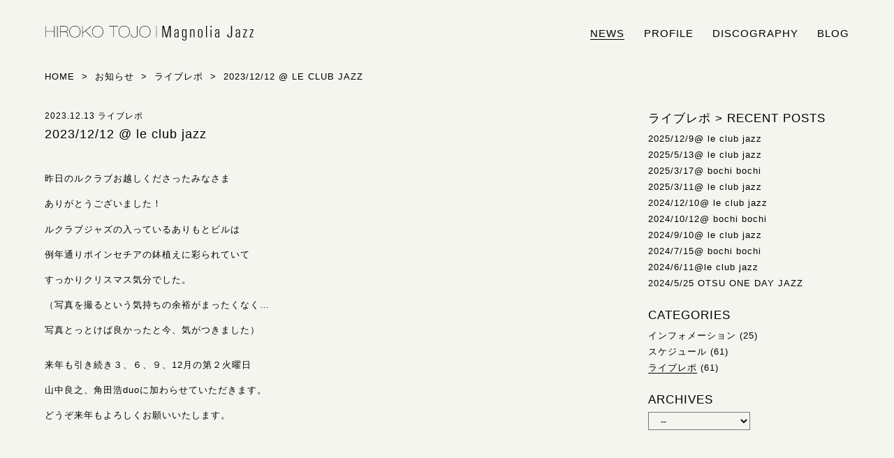

--- FILE ---
content_type: text/html; charset=UTF-8
request_url: https://magnolia-jazz.com/2023/12/post-2850/
body_size: 8392
content:
<!DOCTYPE html>
<!--[if lt IE 7]><html lang="ja" class="no-js lt-ie9 lt-ie8 lt-ie7"><![endif]-->
<!--[if IE 7]><html lang="ja" class="no-js lt-ie9 lt-ie8"><![endif]-->
<!--[if IE 8]><html lang="ja" class="no-js lt-ie9"><![endif]-->
<!--[if gt IE 8]><!--><html lang="ja" class="no-js"><!--<![endif]-->
<html lang="ja">
<head prefix="og: http://ogp.me/ns# fb: http://ogp.me/ns/fb# article: http://ogp.me/ns/article#">
<meta charset="utf-8">
<meta http-equiv="X-UA-Compatible" content="IE=edge">
<title>2023/12/12 @ le club jazz  |  HIROKO TOJO | Magnolia Jazz | シンガー東條浩子オフィシャルサイト</title>
<meta name="description" content="昨日のルクラブお越しくださったみなさまありがとうございました！ルクラブジャズの入っているありもとビルは例年通りポインセチアの鉢植えに彩られていてすっかりクリスマス気分でした。（写真を撮るという気持ちの余裕がまったくなく...写真とっとけば良かったと今、気がつきました）来年も引き続き３、６、９、12月&hellip;">
<meta name="viewport" content="initial-scale=1.0, maximum-scale=1, width=device-width">
<!-- OGP -->
<meta property="og:locale" content="ja_JP">
<meta property="og:type" content="article">
<meta name="description" content="昨日のルクラブお越しくださったみなさまありがとうございました！ルクラブジャズの入っているありもとビルは例年通りポインセチアの鉢植えに彩られていてすっかりクリスマス気分でした。（写真を撮るという気持ちの余裕がまったくなく...写真とっとけば良かったと今、気がつきました）来年も引き続き３、６、９、12月&hellip;">
<meta property="og:title" content="2023/12/12 @ le club jazz">
<meta property="og:url" content="https://magnolia-jazz.com/2023/12/post-2850/">
<meta property="og:site_name" content="HIROKO TOJO | Magnolia Jazz | シンガー東條浩子オフィシャルサイト">
<meta property="og:image" content="https://magnolia-jazz.com/jazz/wp-content/uploads/2015/05/150513_100519.jpg">
<!-- // OGP -->

<link rel="canonical" href="https://magnolia-jazz.com/2023/12/post-2850/">
<meta name="msapplication-TileColor" content="#000">
<meta name="msapplication-TileImage" content="https://magnolia-jazz.com/jazz/wp-content/themes/renewal_2018/images/favicons/mstile-144x144.png">
<link rel="shortcut icon" type="image/vnd.microsoft.icon" href="https://magnolia-jazz.com/jazz/wp-content/themes/renewal_2018/images/favicons/favicon.ico">
<link rel="icon" type="image/vnd.microsoft.icon" href="https://magnolia-jazz.com/jazz/wp-content/themes/renewal_2018/images/favicons/favicon.ico">
<link rel="apple-touch-icon" sizes="57x57" href="https://magnolia-jazz.com/jazz/wp-content/themes/renewal_2018/images/favicons/apple-touch-icon-57x57.png">
<link rel="apple-touch-icon" sizes="60x60" href="https://magnolia-jazz.com/jazz/wp-content/themes/renewal_2018/images/favicons/apple-touch-icon-60x60.png">
<link rel="apple-touch-icon" sizes="72x72" href="https://magnolia-jazz.com/jazz/wp-content/themes/renewal_2018/images/favicons/apple-touch-icon-72x72.png">
<link rel="apple-touch-icon" sizes="76x76" href="https://magnolia-jazz.com/jazz/wp-content/themes/renewal_2018/images/favicons/apple-touch-icon-76x76.png">
<link rel="apple-touch-icon" sizes="114x114" href="https://magnolia-jazz.com/jazz/wp-content/themes/renewal_2018/images/favicons/apple-touch-icon-114x114.png">
<link rel="apple-touch-icon" sizes="120x120" href="https://magnolia-jazz.com/jazz/wp-content/themes/renewal_2018/images/favicons/apple-touch-icon-120x120.png">
<link rel="apple-touch-icon" sizes="144x144" href="https://magnolia-jazz.com/jazz/wp-content/themes/renewal_2018/images/favicons/apple-touch-icon-144x144.png">
<link rel="apple-touch-icon" sizes="152x152" href="https://magnolia-jazz.com/jazz/wp-content/themes/renewal_2018/images/favicons/apple-touch-icon-152x152.png">
<link rel="apple-touch-icon" sizes="180x180" href="https://magnolia-jazz.com/jazz/wp-content/themes/renewal_2018/images/favicons/apple-touch-icon-180x180.png">
<link rel="icon" type="image/png" sizes="36x36" href="https://magnolia-jazz.com/jazz/wp-content/themes/renewal_2018/images/favicons/android-chrome-36x36.png">
<link rel="icon" type="image/png" sizes="48x48" href="https://magnolia-jazz.com/jazz/wp-content/themes/renewal_2018/images/favicons/android-chrome-48x48.png">
<link rel="icon" type="image/png" sizes="72x72" href="https://magnolia-jazz.com/jazz/wp-content/themes/renewal_2018/images/favicons/android-chrome-72x72.png">
<link rel="icon" type="image/png" sizes="96x96" href="https://magnolia-jazz.com/jazz/wp-content/themes/renewal_2018/images/favicons/android-chrome-96x96.png">
<link rel="icon" type="image/png" sizes="128x128" href="https://magnolia-jazz.com/jazz/wp-content/themes/renewal_2018/images/favicons/android-chrome-128x128.png">
<link rel="icon" type="image/png" sizes="144x144" href="https://magnolia-jazz.com/jazz/wp-content/themes/renewal_2018/images/favicons/android-chrome-144x144.png">
<link rel="icon" type="image/png" sizes="152x152" href="https://magnolia-jazz.com/jazz/wp-content/themes/renewal_2018/images/favicons/android-chrome-152x152.png">
<link rel="icon" type="image/png" sizes="192x192" href="https://magnolia-jazz.com/jazz/wp-content/themes/renewal_2018/images/favicons/android-chrome-192x192.png">
<link rel="icon" type="image/png" sizes="256x256" href="https://magnolia-jazz.com/jazz/wp-content/themes/renewal_2018/images/favicons/android-chrome-256x256.png">
<link rel="icon" type="image/png" sizes="384x384" href="https://magnolia-jazz.com/jazz/wp-content/themes/renewal_2018/images/favicons/android-chrome-384x384.png">
<link rel="icon" type="image/png" sizes="512x512" href="https://magnolia-jazz.com/jazz/wp-content/themes/renewal_2018/images/favicons/android-chrome-512x512.png">
<link rel="icon" type="image/png" sizes="32x32" href="https://magnolia-jazz.com/jazz/wp-content/themes/renewal_2018/images/favicons/icon-32x32.png">
<link rel="manifest" href="https://magnolia-jazz.com/jazz/wp-content/themes/renewal_2018/images/favicons/manifest.json">

<link rel="stylesheet" href="https://magnolia-jazz.com/jazz/wp-content/themes/renewal_2018/style.css" type="text/css" media="all">

<!--[if lt IE 9]>
<script src="https://oss.maxcdn.com/html5shiv/3.7.2/html5shiv.min.js"></script>
<script src="https://oss.maxcdn.com/respond/1.4.2/respond.min.js"></script>
<![endif]-->

<meta name='robots' content='max-image-preview:large' />
<link rel="alternate" title="oEmbed (JSON)" type="application/json+oembed" href="https://magnolia-jazz.com/wp-json/oembed/1.0/embed?url=https%3A%2F%2Fmagnolia-jazz.com%2F2023%2F12%2Fpost-2850%2F" />
<link rel="alternate" title="oEmbed (XML)" type="text/xml+oembed" href="https://magnolia-jazz.com/wp-json/oembed/1.0/embed?url=https%3A%2F%2Fmagnolia-jazz.com%2F2023%2F12%2Fpost-2850%2F&#038;format=xml" />
<style id='wp-img-auto-sizes-contain-inline-css' type='text/css'>
img:is([sizes=auto i],[sizes^="auto," i]){contain-intrinsic-size:3000px 1500px}
/*# sourceURL=wp-img-auto-sizes-contain-inline-css */
</style>
<style id='wp-block-paragraph-inline-css' type='text/css'>
.is-small-text{font-size:.875em}.is-regular-text{font-size:1em}.is-large-text{font-size:2.25em}.is-larger-text{font-size:3em}.has-drop-cap:not(:focus):first-letter{float:left;font-size:8.4em;font-style:normal;font-weight:100;line-height:.68;margin:.05em .1em 0 0;text-transform:uppercase}body.rtl .has-drop-cap:not(:focus):first-letter{float:none;margin-left:.1em}p.has-drop-cap.has-background{overflow:hidden}:root :where(p.has-background){padding:1.25em 2.375em}:where(p.has-text-color:not(.has-link-color)) a{color:inherit}p.has-text-align-left[style*="writing-mode:vertical-lr"],p.has-text-align-right[style*="writing-mode:vertical-rl"]{rotate:180deg}
/*# sourceURL=https://magnolia-jazz.com/jazz/wp-includes/blocks/paragraph/style.min.css */
</style>
<style id='wp-block-library-inline-css' type='text/css'>
:root{--wp-block-synced-color:#7a00df;--wp-block-synced-color--rgb:122,0,223;--wp-bound-block-color:var(--wp-block-synced-color);--wp-editor-canvas-background:#ddd;--wp-admin-theme-color:#007cba;--wp-admin-theme-color--rgb:0,124,186;--wp-admin-theme-color-darker-10:#006ba1;--wp-admin-theme-color-darker-10--rgb:0,107,160.5;--wp-admin-theme-color-darker-20:#005a87;--wp-admin-theme-color-darker-20--rgb:0,90,135;--wp-admin-border-width-focus:2px}@media (min-resolution:192dpi){:root{--wp-admin-border-width-focus:1.5px}}.wp-element-button{cursor:pointer}:root .has-very-light-gray-background-color{background-color:#eee}:root .has-very-dark-gray-background-color{background-color:#313131}:root .has-very-light-gray-color{color:#eee}:root .has-very-dark-gray-color{color:#313131}:root .has-vivid-green-cyan-to-vivid-cyan-blue-gradient-background{background:linear-gradient(135deg,#00d084,#0693e3)}:root .has-purple-crush-gradient-background{background:linear-gradient(135deg,#34e2e4,#4721fb 50%,#ab1dfe)}:root .has-hazy-dawn-gradient-background{background:linear-gradient(135deg,#faaca8,#dad0ec)}:root .has-subdued-olive-gradient-background{background:linear-gradient(135deg,#fafae1,#67a671)}:root .has-atomic-cream-gradient-background{background:linear-gradient(135deg,#fdd79a,#004a59)}:root .has-nightshade-gradient-background{background:linear-gradient(135deg,#330968,#31cdcf)}:root .has-midnight-gradient-background{background:linear-gradient(135deg,#020381,#2874fc)}:root{--wp--preset--font-size--normal:16px;--wp--preset--font-size--huge:42px}.has-regular-font-size{font-size:1em}.has-larger-font-size{font-size:2.625em}.has-normal-font-size{font-size:var(--wp--preset--font-size--normal)}.has-huge-font-size{font-size:var(--wp--preset--font-size--huge)}.has-text-align-center{text-align:center}.has-text-align-left{text-align:left}.has-text-align-right{text-align:right}.has-fit-text{white-space:nowrap!important}#end-resizable-editor-section{display:none}.aligncenter{clear:both}.items-justified-left{justify-content:flex-start}.items-justified-center{justify-content:center}.items-justified-right{justify-content:flex-end}.items-justified-space-between{justify-content:space-between}.screen-reader-text{border:0;clip-path:inset(50%);height:1px;margin:-1px;overflow:hidden;padding:0;position:absolute;width:1px;word-wrap:normal!important}.screen-reader-text:focus{background-color:#ddd;clip-path:none;color:#444;display:block;font-size:1em;height:auto;left:5px;line-height:normal;padding:15px 23px 14px;text-decoration:none;top:5px;width:auto;z-index:100000}html :where(.has-border-color){border-style:solid}html :where([style*=border-top-color]){border-top-style:solid}html :where([style*=border-right-color]){border-right-style:solid}html :where([style*=border-bottom-color]){border-bottom-style:solid}html :where([style*=border-left-color]){border-left-style:solid}html :where([style*=border-width]){border-style:solid}html :where([style*=border-top-width]){border-top-style:solid}html :where([style*=border-right-width]){border-right-style:solid}html :where([style*=border-bottom-width]){border-bottom-style:solid}html :where([style*=border-left-width]){border-left-style:solid}html :where(img[class*=wp-image-]){height:auto;max-width:100%}:where(figure){margin:0 0 1em}html :where(.is-position-sticky){--wp-admin--admin-bar--position-offset:var(--wp-admin--admin-bar--height,0px)}@media screen and (max-width:600px){html :where(.is-position-sticky){--wp-admin--admin-bar--position-offset:0px}}

/*# sourceURL=wp-block-library-inline-css */
</style><style id='global-styles-inline-css' type='text/css'>
:root{--wp--preset--aspect-ratio--square: 1;--wp--preset--aspect-ratio--4-3: 4/3;--wp--preset--aspect-ratio--3-4: 3/4;--wp--preset--aspect-ratio--3-2: 3/2;--wp--preset--aspect-ratio--2-3: 2/3;--wp--preset--aspect-ratio--16-9: 16/9;--wp--preset--aspect-ratio--9-16: 9/16;--wp--preset--color--black: #000000;--wp--preset--color--cyan-bluish-gray: #abb8c3;--wp--preset--color--white: #ffffff;--wp--preset--color--pale-pink: #f78da7;--wp--preset--color--vivid-red: #cf2e2e;--wp--preset--color--luminous-vivid-orange: #ff6900;--wp--preset--color--luminous-vivid-amber: #fcb900;--wp--preset--color--light-green-cyan: #7bdcb5;--wp--preset--color--vivid-green-cyan: #00d084;--wp--preset--color--pale-cyan-blue: #8ed1fc;--wp--preset--color--vivid-cyan-blue: #0693e3;--wp--preset--color--vivid-purple: #9b51e0;--wp--preset--gradient--vivid-cyan-blue-to-vivid-purple: linear-gradient(135deg,rgb(6,147,227) 0%,rgb(155,81,224) 100%);--wp--preset--gradient--light-green-cyan-to-vivid-green-cyan: linear-gradient(135deg,rgb(122,220,180) 0%,rgb(0,208,130) 100%);--wp--preset--gradient--luminous-vivid-amber-to-luminous-vivid-orange: linear-gradient(135deg,rgb(252,185,0) 0%,rgb(255,105,0) 100%);--wp--preset--gradient--luminous-vivid-orange-to-vivid-red: linear-gradient(135deg,rgb(255,105,0) 0%,rgb(207,46,46) 100%);--wp--preset--gradient--very-light-gray-to-cyan-bluish-gray: linear-gradient(135deg,rgb(238,238,238) 0%,rgb(169,184,195) 100%);--wp--preset--gradient--cool-to-warm-spectrum: linear-gradient(135deg,rgb(74,234,220) 0%,rgb(151,120,209) 20%,rgb(207,42,186) 40%,rgb(238,44,130) 60%,rgb(251,105,98) 80%,rgb(254,248,76) 100%);--wp--preset--gradient--blush-light-purple: linear-gradient(135deg,rgb(255,206,236) 0%,rgb(152,150,240) 100%);--wp--preset--gradient--blush-bordeaux: linear-gradient(135deg,rgb(254,205,165) 0%,rgb(254,45,45) 50%,rgb(107,0,62) 100%);--wp--preset--gradient--luminous-dusk: linear-gradient(135deg,rgb(255,203,112) 0%,rgb(199,81,192) 50%,rgb(65,88,208) 100%);--wp--preset--gradient--pale-ocean: linear-gradient(135deg,rgb(255,245,203) 0%,rgb(182,227,212) 50%,rgb(51,167,181) 100%);--wp--preset--gradient--electric-grass: linear-gradient(135deg,rgb(202,248,128) 0%,rgb(113,206,126) 100%);--wp--preset--gradient--midnight: linear-gradient(135deg,rgb(2,3,129) 0%,rgb(40,116,252) 100%);--wp--preset--font-size--small: 13px;--wp--preset--font-size--medium: 20px;--wp--preset--font-size--large: 36px;--wp--preset--font-size--x-large: 42px;--wp--preset--spacing--20: 0.44rem;--wp--preset--spacing--30: 0.67rem;--wp--preset--spacing--40: 1rem;--wp--preset--spacing--50: 1.5rem;--wp--preset--spacing--60: 2.25rem;--wp--preset--spacing--70: 3.38rem;--wp--preset--spacing--80: 5.06rem;--wp--preset--shadow--natural: 6px 6px 9px rgba(0, 0, 0, 0.2);--wp--preset--shadow--deep: 12px 12px 50px rgba(0, 0, 0, 0.4);--wp--preset--shadow--sharp: 6px 6px 0px rgba(0, 0, 0, 0.2);--wp--preset--shadow--outlined: 6px 6px 0px -3px rgb(255, 255, 255), 6px 6px rgb(0, 0, 0);--wp--preset--shadow--crisp: 6px 6px 0px rgb(0, 0, 0);}:where(.is-layout-flex){gap: 0.5em;}:where(.is-layout-grid){gap: 0.5em;}body .is-layout-flex{display: flex;}.is-layout-flex{flex-wrap: wrap;align-items: center;}.is-layout-flex > :is(*, div){margin: 0;}body .is-layout-grid{display: grid;}.is-layout-grid > :is(*, div){margin: 0;}:where(.wp-block-columns.is-layout-flex){gap: 2em;}:where(.wp-block-columns.is-layout-grid){gap: 2em;}:where(.wp-block-post-template.is-layout-flex){gap: 1.25em;}:where(.wp-block-post-template.is-layout-grid){gap: 1.25em;}.has-black-color{color: var(--wp--preset--color--black) !important;}.has-cyan-bluish-gray-color{color: var(--wp--preset--color--cyan-bluish-gray) !important;}.has-white-color{color: var(--wp--preset--color--white) !important;}.has-pale-pink-color{color: var(--wp--preset--color--pale-pink) !important;}.has-vivid-red-color{color: var(--wp--preset--color--vivid-red) !important;}.has-luminous-vivid-orange-color{color: var(--wp--preset--color--luminous-vivid-orange) !important;}.has-luminous-vivid-amber-color{color: var(--wp--preset--color--luminous-vivid-amber) !important;}.has-light-green-cyan-color{color: var(--wp--preset--color--light-green-cyan) !important;}.has-vivid-green-cyan-color{color: var(--wp--preset--color--vivid-green-cyan) !important;}.has-pale-cyan-blue-color{color: var(--wp--preset--color--pale-cyan-blue) !important;}.has-vivid-cyan-blue-color{color: var(--wp--preset--color--vivid-cyan-blue) !important;}.has-vivid-purple-color{color: var(--wp--preset--color--vivid-purple) !important;}.has-black-background-color{background-color: var(--wp--preset--color--black) !important;}.has-cyan-bluish-gray-background-color{background-color: var(--wp--preset--color--cyan-bluish-gray) !important;}.has-white-background-color{background-color: var(--wp--preset--color--white) !important;}.has-pale-pink-background-color{background-color: var(--wp--preset--color--pale-pink) !important;}.has-vivid-red-background-color{background-color: var(--wp--preset--color--vivid-red) !important;}.has-luminous-vivid-orange-background-color{background-color: var(--wp--preset--color--luminous-vivid-orange) !important;}.has-luminous-vivid-amber-background-color{background-color: var(--wp--preset--color--luminous-vivid-amber) !important;}.has-light-green-cyan-background-color{background-color: var(--wp--preset--color--light-green-cyan) !important;}.has-vivid-green-cyan-background-color{background-color: var(--wp--preset--color--vivid-green-cyan) !important;}.has-pale-cyan-blue-background-color{background-color: var(--wp--preset--color--pale-cyan-blue) !important;}.has-vivid-cyan-blue-background-color{background-color: var(--wp--preset--color--vivid-cyan-blue) !important;}.has-vivid-purple-background-color{background-color: var(--wp--preset--color--vivid-purple) !important;}.has-black-border-color{border-color: var(--wp--preset--color--black) !important;}.has-cyan-bluish-gray-border-color{border-color: var(--wp--preset--color--cyan-bluish-gray) !important;}.has-white-border-color{border-color: var(--wp--preset--color--white) !important;}.has-pale-pink-border-color{border-color: var(--wp--preset--color--pale-pink) !important;}.has-vivid-red-border-color{border-color: var(--wp--preset--color--vivid-red) !important;}.has-luminous-vivid-orange-border-color{border-color: var(--wp--preset--color--luminous-vivid-orange) !important;}.has-luminous-vivid-amber-border-color{border-color: var(--wp--preset--color--luminous-vivid-amber) !important;}.has-light-green-cyan-border-color{border-color: var(--wp--preset--color--light-green-cyan) !important;}.has-vivid-green-cyan-border-color{border-color: var(--wp--preset--color--vivid-green-cyan) !important;}.has-pale-cyan-blue-border-color{border-color: var(--wp--preset--color--pale-cyan-blue) !important;}.has-vivid-cyan-blue-border-color{border-color: var(--wp--preset--color--vivid-cyan-blue) !important;}.has-vivid-purple-border-color{border-color: var(--wp--preset--color--vivid-purple) !important;}.has-vivid-cyan-blue-to-vivid-purple-gradient-background{background: var(--wp--preset--gradient--vivid-cyan-blue-to-vivid-purple) !important;}.has-light-green-cyan-to-vivid-green-cyan-gradient-background{background: var(--wp--preset--gradient--light-green-cyan-to-vivid-green-cyan) !important;}.has-luminous-vivid-amber-to-luminous-vivid-orange-gradient-background{background: var(--wp--preset--gradient--luminous-vivid-amber-to-luminous-vivid-orange) !important;}.has-luminous-vivid-orange-to-vivid-red-gradient-background{background: var(--wp--preset--gradient--luminous-vivid-orange-to-vivid-red) !important;}.has-very-light-gray-to-cyan-bluish-gray-gradient-background{background: var(--wp--preset--gradient--very-light-gray-to-cyan-bluish-gray) !important;}.has-cool-to-warm-spectrum-gradient-background{background: var(--wp--preset--gradient--cool-to-warm-spectrum) !important;}.has-blush-light-purple-gradient-background{background: var(--wp--preset--gradient--blush-light-purple) !important;}.has-blush-bordeaux-gradient-background{background: var(--wp--preset--gradient--blush-bordeaux) !important;}.has-luminous-dusk-gradient-background{background: var(--wp--preset--gradient--luminous-dusk) !important;}.has-pale-ocean-gradient-background{background: var(--wp--preset--gradient--pale-ocean) !important;}.has-electric-grass-gradient-background{background: var(--wp--preset--gradient--electric-grass) !important;}.has-midnight-gradient-background{background: var(--wp--preset--gradient--midnight) !important;}.has-small-font-size{font-size: var(--wp--preset--font-size--small) !important;}.has-medium-font-size{font-size: var(--wp--preset--font-size--medium) !important;}.has-large-font-size{font-size: var(--wp--preset--font-size--large) !important;}.has-x-large-font-size{font-size: var(--wp--preset--font-size--x-large) !important;}
/*# sourceURL=global-styles-inline-css */
</style>

<style id='classic-theme-styles-inline-css' type='text/css'>
/*! This file is auto-generated */
.wp-block-button__link{color:#fff;background-color:#32373c;border-radius:9999px;box-shadow:none;text-decoration:none;padding:calc(.667em + 2px) calc(1.333em + 2px);font-size:1.125em}.wp-block-file__button{background:#32373c;color:#fff;text-decoration:none}
/*# sourceURL=/wp-includes/css/classic-themes.min.css */
</style>
<link rel='stylesheet' id='fonts-css' href='https://magnolia-jazz.com/jazz/wp-content/themes/renewal_2018/css/fonts.css' type='text/css' media='all' />
<script type="text/javascript" src="https://magnolia-jazz.com/jazz/wp-includes/js/jquery/jquery.min.js" id="jquery-core-js"></script>
<script type="text/javascript" src="https://magnolia-jazz.com/jazz/wp-includes/js/jquery/jquery-migrate.min.js" id="jquery-migrate-js"></script>
<script type="text/javascript" src="https://magnolia-jazz.com/jazz/wp-content/themes/renewal_2018/js/common.js" id="theme_common-js"></script>
<script type="text/javascript" src="https://magnolia-jazz.com/jazz/wp-content/themes/renewal_2018/js/single.js" id="single-js"></script>
<link rel="https://api.w.org/" href="https://magnolia-jazz.com/wp-json/" /><link rel="alternate" title="JSON" type="application/json" href="https://magnolia-jazz.com/wp-json/wp/v2/posts/2850" /><link rel='shortlink' href='https://magnolia-jazz.com/?p=2850' />

</head>

<body>
<div id="wrapper">
<!-- header -->
<header id="header">
<div class="header_inner clearfix">
<div id="header-form">
<h1><a href="https://magnolia-jazz.com/">HIROKO TOJO | Magnolia Jazz | シンガー東條浩子オフィシャルサイト</a></h1>
<p class="header-description">シンガー東條浩子のオフィシャルサイトです。リリース情報やライブスケジュール、また日々の雑記などをブログにて発信しております。</p>
</div>
<div id="menu_wrap">
<ul id="menu">
<li class="nav_news navi_current"><a href="https://magnolia-jazz.com/category/news/" alt="お知らせ">news</a></li>
<li class="nav_profile"><a href="https://magnolia-jazz.com/#l1" alt="プロフィール">profile</a></li>
<li class="nav_discography"><a href="https://magnolia-jazz.com/#l2" alt="リリース情報">discography</a></li>
<li class="nav_blog"><a href="https://magnolia-jazz.com/category/blog/" alt="ブログ">blog</a></li>
</ul>
</div>
</div>
</header>
<!-- // header --> 
<div class="page">
<div class="inner clearfix">

<nav>
<ol itemscope itemtype="http://schema.org/BreadcrumbList" class="breadcrumb-lists" >
<li itemprop="itemListElement" itemscope itemtype="http://schema.org/ListItem"><a itemprop="item" href="https://magnolia-jazz.com/"><span itemprop="name">Home</span></a><meta itemprop="position" content="1"></li>
&nbsp;&gt;&nbsp;
<li itemprop="itemListElement" itemscope itemtype="http://schema.org/ListItem"><a itemprop="item" href="https://magnolia-jazz.com/category/news/"><span itemprop="name">お知らせ</span></a><meta itemprop="position" content="2"></li>
&nbsp;&gt;&nbsp;
<li itemprop="itemListElement" itemscope itemtype="http://schema.org/ListItem"><a itemprop="item" href="https://magnolia-jazz.com/category/news/live-repo/"><span itemprop="name">ライブレポ</span></a><meta itemprop="position" content="3"></li>
&nbsp;&gt;&nbsp;
<li itemprop="itemListElement" itemscope itemtype="http://schema.org/ListItem"><span itemprop="name">2023/12/12 @ le club jazz</span><meta itemprop="position" content="4"></li>
</ol>
</nav>

<article class="separate_articles separate_news">

<div class="article_wrap clearfix">

<div class="main_wrap post_news post_contents">
<ul class="post_data ttf_u">
<li>2023.12.13</li>
<li>ライブレポ</li>
</ul>
<h2 class="mg2em">2023/12/12 @ le club jazz</h2>

<p>昨日のルクラブお越しくださったみなさま</p>



<p>ありがとうございました！</p>



<p>ルクラブジャズの入っているありもとビルは</p>



<p>例年通りポインセチアの鉢植えに彩られていて</p>



<p>すっかりクリスマス気分でした。</p>



<p>（写真を撮るという気持ちの余裕がまったくなく&#8230;</p>



<p>写真とっとけば良かったと今、気がつきました）</p>



<p></p>



<p>来年も引き続き３、６、９、12月の第２火曜日</p>



<p>山中良之、角田浩duoに加わらせていただきます。</p>



<p>どうぞ来年もよろしくお願いいたします。</p>



<p></p>



<p></p>



<p></p>
</div>
</div>

</article>

<aside class="aside_articles aside_news">

<div class="side_wrap post_news_side">
<div class="side_inner">
<div class="news_index">
<h3 class="ttf_u">ライブレポ<span class="index_arrow">&nbsp;&gt; </span>RECENT&nbsp;POSTS</h3><ul class="sidemenu_list">
	<li class="post_title"><a href="https://magnolia-jazz.com/2025/12/post-3351/" alt="2025/12/9@ le club jazz">2025/12/9@ le club jazz</a></li>
	<li class="post_title"><a href="https://magnolia-jazz.com/2025/05/post-3191/" alt="2025/5/13@ le club jazz">2025/5/13@ le club jazz</a></li>
	<li class="post_title"><a href="https://magnolia-jazz.com/2025/03/post-3138/" alt="2025/3/17@ bochi bochi">2025/3/17@ bochi bochi</a></li>
	<li class="post_title"><a href="https://magnolia-jazz.com/2025/03/post-3134/" alt="2025/3/11@ le club jazz">2025/3/11@ le club jazz</a></li>
	<li class="post_title"><a href="https://magnolia-jazz.com/2024/12/post-3074/" alt="2024/12/10@ le club jazz">2024/12/10@ le club jazz</a></li>
	<li class="post_title"><a href="https://magnolia-jazz.com/2024/10/post-3050/" alt="2024/10/12@ bochi bochi">2024/10/12@ bochi bochi</a></li>
	<li class="post_title"><a href="https://magnolia-jazz.com/2024/09/post-3034/" alt="2024/9/10@ le club jazz">2024/9/10@ le club jazz</a></li>
	<li class="post_title"><a href="https://magnolia-jazz.com/2024/07/post-3003/" alt="2024/7/15@ bochi bochi">2024/7/15@ bochi bochi</a></li>
	<li class="post_title"><a href="https://magnolia-jazz.com/2024/06/post-2979/" alt="2024/6/11@le club jazz">2024/6/11@le club jazz</a></li>
	<li class="post_title"><a href="https://magnolia-jazz.com/2024/05/post-2957/" alt="2024/5/25 OTSU ONE DAY JAZZ">2024/5/25 OTSU ONE DAY JAZZ</a></li>
</ul>
</div><!-- / .news_index -->

<div class="categories_index">
<h3>CATEGORIES</h3>
<ul class="sidemenu_list ttf_u">
	<li class="cat-item cat-item-6"><a href="https://magnolia-jazz.com/category/news/information/">インフォメーション</a> (25)
</li>
	<li class="cat-item cat-item-1"><a href="https://magnolia-jazz.com/category/news/live-schedule/">スケジュール</a> (61)
</li>
	<li class="cat-item cat-item-5 current-cat"><a aria-current="page" href="https://magnolia-jazz.com/category/news/live-repo/">ライブレポ</a> (61)
</li>
</ul>
</div><!-- / .categories_index -->

<div class="archives_index">
<h3>ARCHIVES</h3>
<select name="archive-dropdown" onchange='document.location.href=this.options[this.selectedIndex].value;'>
  <option value="">--</option>
  	<option value='https://magnolia-jazz.com/date/2026/01/'> 2026年1月 &nbsp;(3)</option>
	<option value='https://magnolia-jazz.com/date/2025/12/'> 2025年12月 &nbsp;(4)</option>
	<option value='https://magnolia-jazz.com/date/2025/11/'> 2025年11月 &nbsp;(2)</option>
	<option value='https://magnolia-jazz.com/date/2025/10/'> 2025年10月 &nbsp;(3)</option>
	<option value='https://magnolia-jazz.com/date/2025/09/'> 2025年9月 &nbsp;(2)</option>
	<option value='https://magnolia-jazz.com/date/2025/08/'> 2025年8月 &nbsp;(3)</option>
	<option value='https://magnolia-jazz.com/date/2025/07/'> 2025年7月 &nbsp;(3)</option>
	<option value='https://magnolia-jazz.com/date/2025/06/'> 2025年6月 &nbsp;(4)</option>
	<option value='https://magnolia-jazz.com/date/2025/05/'> 2025年5月 &nbsp;(8)</option>
	<option value='https://magnolia-jazz.com/date/2025/04/'> 2025年4月 &nbsp;(3)</option>
	<option value='https://magnolia-jazz.com/date/2025/03/'> 2025年3月 &nbsp;(5)</option>
	<option value='https://magnolia-jazz.com/date/2025/02/'> 2025年2月 &nbsp;(5)</option>
	<option value='https://magnolia-jazz.com/date/2025/01/'> 2025年1月 &nbsp;(3)</option>
	<option value='https://magnolia-jazz.com/date/2024/12/'> 2024年12月 &nbsp;(6)</option>
	<option value='https://magnolia-jazz.com/date/2024/11/'> 2024年11月 &nbsp;(2)</option>
	<option value='https://magnolia-jazz.com/date/2024/10/'> 2024年10月 &nbsp;(3)</option>
	<option value='https://magnolia-jazz.com/date/2024/09/'> 2024年9月 &nbsp;(6)</option>
	<option value='https://magnolia-jazz.com/date/2024/08/'> 2024年8月 &nbsp;(3)</option>
	<option value='https://magnolia-jazz.com/date/2024/07/'> 2024年7月 &nbsp;(4)</option>
	<option value='https://magnolia-jazz.com/date/2024/06/'> 2024年6月 &nbsp;(7)</option>
	<option value='https://magnolia-jazz.com/date/2024/05/'> 2024年5月 &nbsp;(5)</option>
	<option value='https://magnolia-jazz.com/date/2024/04/'> 2024年4月 &nbsp;(6)</option>
	<option value='https://magnolia-jazz.com/date/2024/03/'> 2024年3月 &nbsp;(5)</option>
	<option value='https://magnolia-jazz.com/date/2024/02/'> 2024年2月 &nbsp;(7)</option>
	<option value='https://magnolia-jazz.com/date/2024/01/'> 2024年1月 &nbsp;(2)</option>
	<option value='https://magnolia-jazz.com/date/2023/12/'> 2023年12月 &nbsp;(6)</option>
	<option value='https://magnolia-jazz.com/date/2023/11/'> 2023年11月 &nbsp;(9)</option>
	<option value='https://magnolia-jazz.com/date/2023/10/'> 2023年10月 &nbsp;(5)</option>
	<option value='https://magnolia-jazz.com/date/2023/09/'> 2023年9月 &nbsp;(6)</option>
	<option value='https://magnolia-jazz.com/date/2023/08/'> 2023年8月 &nbsp;(4)</option>
	<option value='https://magnolia-jazz.com/date/2023/07/'> 2023年7月 &nbsp;(9)</option>
	<option value='https://magnolia-jazz.com/date/2023/06/'> 2023年6月 &nbsp;(12)</option>
	<option value='https://magnolia-jazz.com/date/2023/05/'> 2023年5月 &nbsp;(10)</option>
	<option value='https://magnolia-jazz.com/date/2023/04/'> 2023年4月 &nbsp;(12)</option>
	<option value='https://magnolia-jazz.com/date/2023/03/'> 2023年3月 &nbsp;(14)</option>
	<option value='https://magnolia-jazz.com/date/2023/02/'> 2023年2月 &nbsp;(8)</option>
	<option value='https://magnolia-jazz.com/date/2023/01/'> 2023年1月 &nbsp;(10)</option>
	<option value='https://magnolia-jazz.com/date/2022/12/'> 2022年12月 &nbsp;(6)</option>
	<option value='https://magnolia-jazz.com/date/2022/11/'> 2022年11月 &nbsp;(9)</option>
	<option value='https://magnolia-jazz.com/date/2022/10/'> 2022年10月 &nbsp;(7)</option>
	<option value='https://magnolia-jazz.com/date/2022/09/'> 2022年9月 &nbsp;(8)</option>
	<option value='https://magnolia-jazz.com/date/2022/08/'> 2022年8月 &nbsp;(2)</option>
	<option value='https://magnolia-jazz.com/date/2022/07/'> 2022年7月 &nbsp;(3)</option>
	<option value='https://magnolia-jazz.com/date/2022/06/'> 2022年6月 &nbsp;(9)</option>
	<option value='https://magnolia-jazz.com/date/2022/05/'> 2022年5月 &nbsp;(5)</option>
	<option value='https://magnolia-jazz.com/date/2022/04/'> 2022年4月 &nbsp;(6)</option>
	<option value='https://magnolia-jazz.com/date/2022/03/'> 2022年3月 &nbsp;(8)</option>
	<option value='https://magnolia-jazz.com/date/2022/02/'> 2022年2月 &nbsp;(4)</option>
	<option value='https://magnolia-jazz.com/date/2022/01/'> 2022年1月 &nbsp;(7)</option>
	<option value='https://magnolia-jazz.com/date/2021/12/'> 2021年12月 &nbsp;(10)</option>
	<option value='https://magnolia-jazz.com/date/2021/11/'> 2021年11月 &nbsp;(7)</option>
	<option value='https://magnolia-jazz.com/date/2021/10/'> 2021年10月 &nbsp;(5)</option>
	<option value='https://magnolia-jazz.com/date/2021/09/'> 2021年9月 &nbsp;(9)</option>
	<option value='https://magnolia-jazz.com/date/2021/08/'> 2021年8月 &nbsp;(11)</option>
	<option value='https://magnolia-jazz.com/date/2021/07/'> 2021年7月 &nbsp;(2)</option>
	<option value='https://magnolia-jazz.com/date/2021/06/'> 2021年6月 &nbsp;(6)</option>
	<option value='https://magnolia-jazz.com/date/2021/05/'> 2021年5月 &nbsp;(6)</option>
	<option value='https://magnolia-jazz.com/date/2021/04/'> 2021年4月 &nbsp;(6)</option>
	<option value='https://magnolia-jazz.com/date/2021/03/'> 2021年3月 &nbsp;(4)</option>
	<option value='https://magnolia-jazz.com/date/2021/02/'> 2021年2月 &nbsp;(6)</option>
	<option value='https://magnolia-jazz.com/date/2021/01/'> 2021年1月 &nbsp;(2)</option>
	<option value='https://magnolia-jazz.com/date/2020/12/'> 2020年12月 &nbsp;(10)</option>
	<option value='https://magnolia-jazz.com/date/2020/11/'> 2020年11月 &nbsp;(2)</option>
	<option value='https://magnolia-jazz.com/date/2020/10/'> 2020年10月 &nbsp;(3)</option>
	<option value='https://magnolia-jazz.com/date/2020/09/'> 2020年9月 &nbsp;(3)</option>
	<option value='https://magnolia-jazz.com/date/2020/08/'> 2020年8月 &nbsp;(4)</option>
	<option value='https://magnolia-jazz.com/date/2020/07/'> 2020年7月 &nbsp;(4)</option>
	<option value='https://magnolia-jazz.com/date/2020/06/'> 2020年6月 &nbsp;(9)</option>
	<option value='https://magnolia-jazz.com/date/2020/05/'> 2020年5月 &nbsp;(11)</option>
	<option value='https://magnolia-jazz.com/date/2020/04/'> 2020年4月 &nbsp;(7)</option>
	<option value='https://magnolia-jazz.com/date/2020/03/'> 2020年3月 &nbsp;(10)</option>
	<option value='https://magnolia-jazz.com/date/2020/02/'> 2020年2月 &nbsp;(7)</option>
	<option value='https://magnolia-jazz.com/date/2020/01/'> 2020年1月 &nbsp;(6)</option>
	<option value='https://magnolia-jazz.com/date/2019/12/'> 2019年12月 &nbsp;(12)</option>
	<option value='https://magnolia-jazz.com/date/2019/11/'> 2019年11月 &nbsp;(7)</option>
	<option value='https://magnolia-jazz.com/date/2019/10/'> 2019年10月 &nbsp;(9)</option>
	<option value='https://magnolia-jazz.com/date/2019/09/'> 2019年9月 &nbsp;(10)</option>
	<option value='https://magnolia-jazz.com/date/2019/08/'> 2019年8月 &nbsp;(12)</option>
	<option value='https://magnolia-jazz.com/date/2019/07/'> 2019年7月 &nbsp;(13)</option>
	<option value='https://magnolia-jazz.com/date/2019/06/'> 2019年6月 &nbsp;(8)</option>
	<option value='https://magnolia-jazz.com/date/2019/05/'> 2019年5月 &nbsp;(13)</option>
	<option value='https://magnolia-jazz.com/date/2019/04/'> 2019年4月 &nbsp;(15)</option>
	<option value='https://magnolia-jazz.com/date/2019/03/'> 2019年3月 &nbsp;(17)</option>
	<option value='https://magnolia-jazz.com/date/2019/02/'> 2019年2月 &nbsp;(15)</option>
	<option value='https://magnolia-jazz.com/date/2019/01/'> 2019年1月 &nbsp;(12)</option>
	<option value='https://magnolia-jazz.com/date/2018/12/'> 2018年12月 &nbsp;(13)</option>
	<option value='https://magnolia-jazz.com/date/2018/11/'> 2018年11月 &nbsp;(12)</option>
	<option value='https://magnolia-jazz.com/date/2018/10/'> 2018年10月 &nbsp;(17)</option>
	<option value='https://magnolia-jazz.com/date/2018/09/'> 2018年9月 &nbsp;(11)</option>
	<option value='https://magnolia-jazz.com/date/2018/08/'> 2018年8月 &nbsp;(12)</option>
	<option value='https://magnolia-jazz.com/date/2018/07/'> 2018年7月 &nbsp;(5)</option>
	<option value='https://magnolia-jazz.com/date/2018/06/'> 2018年6月 &nbsp;(12)</option>
	<option value='https://magnolia-jazz.com/date/2018/04/'> 2018年4月 &nbsp;(2)</option>
	<option value='https://magnolia-jazz.com/date/2018/03/'> 2018年3月 &nbsp;(5)</option>
	<option value='https://magnolia-jazz.com/date/2017/10/'> 2017年10月 &nbsp;(1)</option>
	<option value='https://magnolia-jazz.com/date/2017/09/'> 2017年9月 &nbsp;(6)</option>
	<option value='https://magnolia-jazz.com/date/2017/08/'> 2017年8月 &nbsp;(9)</option>
	<option value='https://magnolia-jazz.com/date/2017/07/'> 2017年7月 &nbsp;(3)</option>
	<option value='https://magnolia-jazz.com/date/2017/06/'> 2017年6月 &nbsp;(3)</option>
	<option value='https://magnolia-jazz.com/date/2017/05/'> 2017年5月 &nbsp;(6)</option>
	<option value='https://magnolia-jazz.com/date/2017/04/'> 2017年4月 &nbsp;(7)</option>
	<option value='https://magnolia-jazz.com/date/2017/03/'> 2017年3月 &nbsp;(4)</option>
	<option value='https://magnolia-jazz.com/date/2017/02/'> 2017年2月 &nbsp;(2)</option>
	<option value='https://magnolia-jazz.com/date/2017/01/'> 2017年1月 &nbsp;(6)</option>
	<option value='https://magnolia-jazz.com/date/2016/12/'> 2016年12月 &nbsp;(10)</option>
	<option value='https://magnolia-jazz.com/date/2016/11/'> 2016年11月 &nbsp;(4)</option>
	<option value='https://magnolia-jazz.com/date/2016/10/'> 2016年10月 &nbsp;(6)</option>
	<option value='https://magnolia-jazz.com/date/2016/09/'> 2016年9月 &nbsp;(1)</option>
	<option value='https://magnolia-jazz.com/date/2016/08/'> 2016年8月 &nbsp;(6)</option>
	<option value='https://magnolia-jazz.com/date/2016/07/'> 2016年7月 &nbsp;(2)</option>
	<option value='https://magnolia-jazz.com/date/2016/06/'> 2016年6月 &nbsp;(5)</option>
	<option value='https://magnolia-jazz.com/date/2016/05/'> 2016年5月 &nbsp;(4)</option>
	<option value='https://magnolia-jazz.com/date/2016/04/'> 2016年4月 &nbsp;(7)</option>
	<option value='https://magnolia-jazz.com/date/2016/03/'> 2016年3月 &nbsp;(6)</option>
	<option value='https://magnolia-jazz.com/date/2016/02/'> 2016年2月 &nbsp;(9)</option>
	<option value='https://magnolia-jazz.com/date/2016/01/'> 2016年1月 &nbsp;(4)</option>
	<option value='https://magnolia-jazz.com/date/2015/12/'> 2015年12月 &nbsp;(8)</option>
	<option value='https://magnolia-jazz.com/date/2015/11/'> 2015年11月 &nbsp;(8)</option>
	<option value='https://magnolia-jazz.com/date/2015/10/'> 2015年10月 &nbsp;(5)</option>
	<option value='https://magnolia-jazz.com/date/2015/09/'> 2015年9月 &nbsp;(6)</option>
	<option value='https://magnolia-jazz.com/date/2015/08/'> 2015年8月 &nbsp;(6)</option>
	<option value='https://magnolia-jazz.com/date/2015/07/'> 2015年7月 &nbsp;(7)</option>
	<option value='https://magnolia-jazz.com/date/2015/06/'> 2015年6月 &nbsp;(6)</option>
	<option value='https://magnolia-jazz.com/date/2015/05/'> 2015年5月 &nbsp;(12)</option>
	<option value='https://magnolia-jazz.com/date/2015/04/'> 2015年4月 &nbsp;(13)</option>
	<option value='https://magnolia-jazz.com/date/2015/03/'> 2015年3月 &nbsp;(18)</option>
	<option value='https://magnolia-jazz.com/date/2015/02/'> 2015年2月 &nbsp;(12)</option>
	<option value='https://magnolia-jazz.com/date/2015/01/'> 2015年1月 &nbsp;(16)</option>
	<option value='https://magnolia-jazz.com/date/2014/12/'> 2014年12月 &nbsp;(25)</option>
</select>
</div><!-- / .archives_index --></div>
</div>

</aside>

</div><!-- / .inner -->
</div><!-- / .page -->

<footer id="footer">
<p class="btn_top" alt="PAGE TOP">^</p>

<div class="footer_inner clearfix">
<div class="footer-form">
<div class="copyright">
&copy;&nbsp;2026&nbsp;HIROKO TOJO | Magnolia Jazz</div>
</div>
</div>
</footer><!-- / #footer -->
</div><!-- / #wrapper -->

<script type="speculationrules">
{"prefetch":[{"source":"document","where":{"and":[{"href_matches":"/*"},{"not":{"href_matches":["/jazz/wp-*.php","/jazz/wp-admin/*","/jazz/wp-content/uploads/*","/jazz/wp-content/*","/jazz/wp-content/plugins/*","/jazz/wp-content/themes/renewal_2018/*","/*\\?(.+)"]}},{"not":{"selector_matches":"a[rel~=\"nofollow\"]"}},{"not":{"selector_matches":".no-prefetch, .no-prefetch a"}}]},"eagerness":"conservative"}]}
</script>


</body>
</html>

--- FILE ---
content_type: text/css
request_url: https://magnolia-jazz.com/jazz/wp-content/themes/renewal_2018/css/fonts.css
body_size: 824
content:
@import url('https://fonts.googleapis.com/css?family=Inconsolata|Raleway:400,500,600|Petit+Formal+Script|Unica+One');

@font-face {
    font-family: '4icons';
    src: url('../fonts/icons/4icons.eot?txnl9f');
    src: url('../fonts/icons/4icons.eot?txnl9f#iefix') format('embedded-opentype'),
         url('../fonts/icons/4icons.ttf?txnl9f') format('truetype'),
         url('../fonts/icons/4icons.woff?txnl9f') format('woff'),
         url('../fonts/icons/4icons.svg?txnl9f#4icons') format('svg');
    font-weight: normal;
    font-style: normal;
}

[class^="icon-"], [class*=" icon-"] {
    /* use !important to prevent issues with browser extensions that change fonts */
    font-family: '4icons' !important;
    speak: none;
    font-style: normal;
    font-weight: normal;
    font-variant: normal;
    text-transform: none;
    line-height: 1;

    /* Better Font Rendering =========== */
    -webkit-font-smoothing: antialiased;
    -moz-osx-font-smoothing: grayscale;
}

.icon-spinner2:before {
  content: "\e97b";
}
.icon-radio-checked2:before {
  content: "\ea55";
}
.icon-radio-unchecked:before {
  content: "\ea56";
}
.icon-checkbox-checked:before {
  content: "\e925";
}
.icon-checkbox-unchecked:before {
  content: "\e926";
}
.icon-quill:before {
  content: "\e904";
}
.icon-pencil:before {
  content: "\e905";
}
.icon-price-tag:before {
  content: "\e906";
}
.icon-stack:before {
  content: "\e907";
}
.icon-folder-open:before {
  content: "\e908";
}
.icon-quotes-left:before {
  content: "\e909";
}
.icon-quotes-right:before {
  content: "\e90a";
}
.icon-circle-up:before {
  content: "\ea41";
}
.icon-circle-left:before {
  content: "\e90c";
}
.icon-circle-down:before {
  content: "\ea43";
}
.icon-circle-right:before {
  content: "\e90b";
}
.icon-circle-up2:before {
  content: "\ea42";
}
.icon-circle-right2:before {
  content: "\e90d";
}
.icon-circle-down2:before {
  content: "\ea44";
}
.icon-circle-left2:before {
  content: "\e90e";
}
.icon-cross:before {
  content: "\e90f";
}
.icon-checkmark:before {
  content: "\e910";
}
.icon-map:before {
  content: "\e911";
}
.icon-map2:before {
  content: "\e912";
}
.icon-location:before {
  content: "\e900";
}
.icon-reservation:before {
  content: "\e903";
}
.icon-bubbles:before {
  content: "\e913";
}
.icon-tree:before {
  content: "\e914";
}
.icon-search:before {
  content: "\e915";
}
.icon-link:before {
  content: "\e916";
}
.icon-share:before {
  content: "\e917";
}
.icon-new-tab:before {
  content: "\ea7e";
}
.icon-mail4:before {
  content: "\e918";
}
.icon-phone:before {
  content: "\e942";
}
.icon-calendar:before {
  content: "\e953";
}
.icon-envelop:before {
  content: "\e919";
}
.icon-mail42:before {
  content: "\e922";
}
.icon-cart:before {
  content: "\e91a";
}
.icon-printer:before {
  content: "\e91b";
}
.icon-rss:before {
  content: "\e91c";
}
.icon-share2:before {
  content: "\e91d";
}
.icon-line:before {
  content: "\e901";
}
.icon-facebook:before {
  content: "\e91e";
}
.icon-facebook2:before {
  content: "\e902";
}
.icon-instagram:before {
  content: "\ea92";
}
.icon-twitter:before {
  content: "\e91f";
}
.icon-youtube:before {
  content: "\e921";
}
.icon-vimeo:before {
  content: "\e923";
}

--- FILE ---
content_type: application/javascript
request_url: https://magnolia-jazz.com/jazz/wp-content/themes/renewal_2018/js/single.js
body_size: 417
content:
jQuery(function($) {

$(window).load(function() {

	var mainArea = $('.main_wrap');
	var sideWrap = $('.side_wrap');
	var sideArea = $('.side_inner');
	var headerArea = $('#header');

	var wd = $(window);

	var mainH = mainArea.height();
	var sideH = sideWrap.height();
	var sideW = sideWrap.width();
	var headerH = headerArea.height();

	if (sideH < mainH) {

		sideWrap.css({'height':mainH, 'position':'relative'});
		var sideOver = wd.height()-sideArea.height();
		var starPoint = sideArea.offset().top + (-sideOver) + (-headerH)*1.25;
		var breakPoint = sideArea.offset().top + mainH;

		wd.scroll(function() {

			if (wd.height() < sideArea.height()){
				if (starPoint < wd.scrollTop() && wd.scrollTop() + wd.height() < breakPoint){
					sideArea.css({'position':'fixed', 'bottom':'0'});

				} else if (wd.scrollTop() + wd.height() >= breakPoint){
					sideArea.css({'position':'absolute', 'bottom':'0'});

				} else {
					sideArea.css('position', 'static');
				}

			} else {
				var sideBtm = wd.scrollTop() + sideArea.height() + headerH*1.25;
				if (mainArea.offset().top + (-headerH)*1.25 < wd.scrollTop() && sideBtm < breakPoint){
					sideArea.css({'width':sideW, 'position':'fixed', 'top':headerH*1.25});

				} else if (sideBtm >= breakPoint){
					var fixedSide = mainH - sideH;
					sideArea.css({'position':'absolute', 'top':fixedSide});

				} else {
					sideArea.css('position', 'static');
				}
			}
		});
	} 
});

});